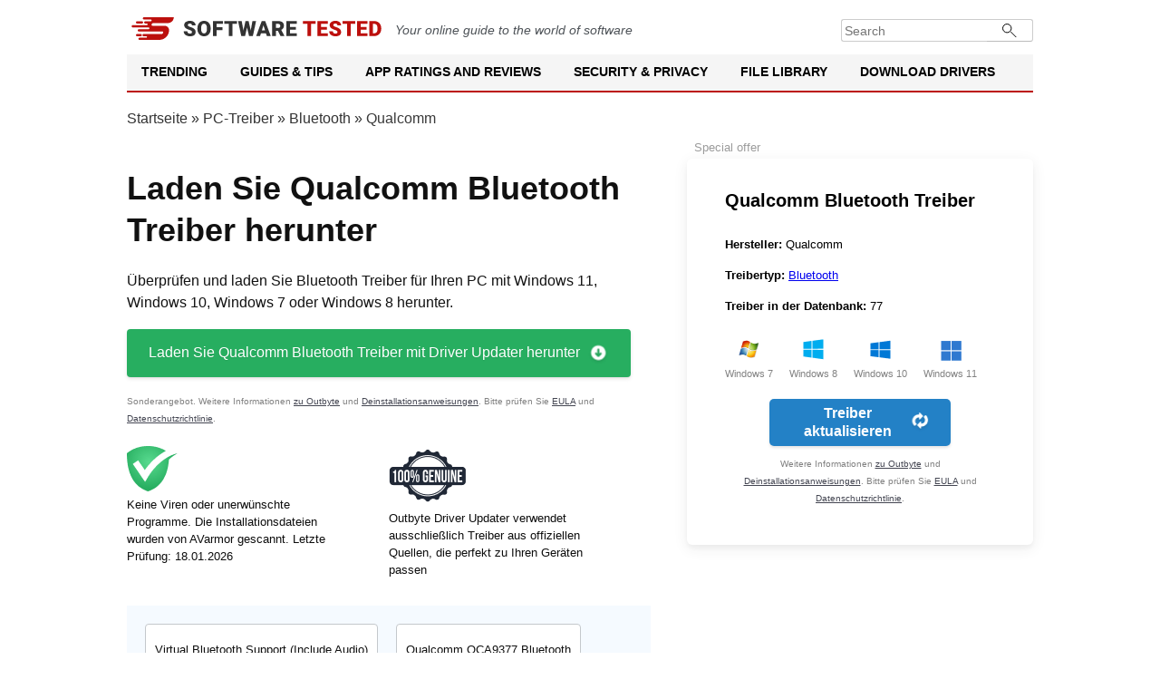

--- FILE ---
content_type: text/html; charset=UTF-8
request_url: https://softwaretested.com/de/drivers/bluetooth/qualcomm/
body_size: 6087
content:
<!DOCTYPE html>
<html lang="de" xml:lang="de" xmlns="http://www.w3.org/1999/xhtml" >
<head>
    <meta charset="UTF-8">
        <title>Laden Sie Qualcomm Bluetooth Treiber herunter</title>

        <meta name="robots" content="follow, max-image-preview:large, max-snippet:-1, max-video-preview:-1">
<meta name="viewport" content="width=device-width, initial-scale=1">
<meta property="og:type" content="article">
<meta property="og:locale" content="de">
<meta property="og:site_name" content="Software Tested">
<meta property="og:image" content="/de/drivers/img/logo.jpg">
<meta property="og:url" content="https://softwaretested.com/de/drivers/bluetooth/qualcomm/">
<meta property="og:locale:alternate" content="en">
<meta property="og:locale:alternate" content="fr">
<meta property="og:url" content="https://softwaretested.com/de/drivers/bluetooth/qualcomm/">
<meta name="description" content="Laden Sie Qualcomm Bluetooth Treiber herunter, mit denen Bluetooth Störungen behoben werden können. Überprüfen und aktualisieren Sie alle PC-Treiber für Windows 11, 10, 8.1, 8 und 7 (32-Bit/64-Bit)">
<meta property="og:description" content="Laden Sie Qualcomm Bluetooth Treiber herunter, mit denen Bluetooth Störungen behoben werden können. Überprüfen und aktualisieren Sie alle PC-Treiber für Windows 11, 10, 8.1, 8 und 7 (32-Bit/64-Bit)">
<meta property="og:title" content="Laden Sie Qualcomm Bluetooth Treiber herunter">
<meta name="csrf-param" content="_csrf">
<meta name="csrf-token" content="clioXX0QK0tu4nxoMGsL4Pz5VDCQsF9GqwJGzCGx9-YzP94RMydSfwSASkUFJD2Wkr4zeqHVDH7ZdQiraNmwkQ==">

<link href="https://softwaretested.com/drivers/bluetooth/qualcomm/" rel="alternate" hreflang="x-default">
<link href="https://softwaretested.com/de/drivers/bluetooth/qualcomm/" rel="alternate" hreflang="de">
<link href="https://softwaretested.com/drivers/bluetooth/qualcomm/" rel="alternate" hreflang="en">
<link href="https://softwaretested.com/fr/drivers/bluetooth/qualcomm/" rel="alternate" hreflang="fr">
<link href="https://softwaretested.com/de/drivers/bluetooth/qualcomm/" rel="canonical">
<link href="/drivers/jscss/style.css?v=1766999969" rel="stylesheet">
<script src="https://cmp.outbyte.com/api/v1/cmp-js"></script>
<script>var loadGtm = function(w,d,s,l,i){w[l]=w[l]||[];w[l].push({'gtm.start':new Date().getTime(),event:'gtm.js'});var f=d.getElementsByTagName(s)[0],j=d.createElement(s),dl=l!='dataLayer'?'&l='+l:'';j.async=true;j.src='https://www.googletagmanager.com/gtm.js?id='+i+dl;f.parentNode.insertBefore(j,f);};setTimeout(loadGtm.bind(null, window, document, 'script', 'dataLayer', 'GTM-MXXFW64'), 5000);</script>    <script type="application/ld+json">{"@context":"https://schema.org","@graph":[{"@type":"Article","headline":"Laden Sie Qualcomm Bluetooth Treiber herunter","image":[],"datePublished":"2021-08-04T08:00:00+08:00","dateModified":"2021-08-04T08:00:00+08:00"},{"@type":"BreadcrumbList","itemListElement":[{"@type":"ListItem","position":1,"name":"Home","item":"https://softwaretested.com/"},{"@type":"ListItem","position":2,"name":"PC-Treiber","item":"https://softwaretested.com/de/drivers/"},{"@type":"ListItem","position":3,"name":"Bluetooth","item":"https://softwaretested.com/de/drivers/bluetooth/"},{"@type":"ListItem","position":4,"name":"Qualcomm"}]},{"@type":"WebSite","url":"https://softwaretested.com/drivers/","potentialAction":{"@type":"SearchAction","target":{"@type":"EntryPoint","urlTemplate":"https://softwaretested.com/?s={search_term_string}"},"query-input":"required name=search_term_string"},"inLanguage":"en-US"}]}</script></head>
<body class="js-off lang-de">
<!-- Google Tag Manager (noscript) -->
<noscript><iframe src="https://www.googletagmanager.com/ns.html?id=GTM-MXXFW64"
height="0" width="0" style="display:none;visibility:hidden"></iframe></noscript>
<!-- End Google Tag Manager (noscript) -->
<div class="wrapper">
    <header id="masthead" class="site-header">
        <div class="brandbar">
            <a class="logo" href="https://softwaretested.com/" rel="home">
                <img src="/file-library/i/logo.svg" width="280" alt="Softwaretested logo">
            </a>
            <em class="mb-0 mt-2">Your online guide to the world of software</em>
            <div class="brandbar-collapse">
                <form class="input-group" role="search" method="get" action="https://softwaretested.com/">
                    <input type="search" placeholder="Search" value="" name="s" class="form-control" autocomplete="off">
                    <button type="submit" class="searchsubmit" name="Search submit"></button>
                </form>
            </div>
        </div>
        <nav id="navigation" class="main-navigation">
            <div class="menu">
                <ul class="menu nav-menu menu-desktop" aria-expanded="false">
                    <li class="menu-desktop-item">
                        <a class="menu-desktop-link" href="https://softwaretested.com/trending/">Trending</a>
                    </li>
                    <li class="menu-desktop-item">
                        <a class="menu-desktop-link" href="https://softwaretested.com/windows/">Guides & Tips</a>
                    </li>
                    <li class="menu-desktop-item">
                        <a class="menu-desktop-link" href="https://softwaretested.com/mac/">App Ratings and Reviews</a>
                    </li>
                    <li class="menu-desktop-item">
                        <a class="menu-desktop-link" href="https://softwaretested.com/software-apps/">Security & Privacy</a>
                    </li>
                    <li class="menu-desktop-item">
                        <a class="menu-desktop-link" href="https://softwaretested.com/file-library/">File Library</a>
                    </li>
                    <li class="menu-desktop-item">
                        <a class="menu-desktop-link" href="https://softwaretested.com/drivers/">Download Drivers</a>
                    </li>
                </ul>
            </div>
            <div class="cart-search search-overlay">
                <a href="#" id="search-btn" title="Search" class="search-icon">
                    <i class="glyphicon glyphicon-search"></i>
                </a>
                <div class="af-search-form">
                    <form class="input-group" role="search" method="get" action="https://softwaretested.com/">
                        <input type="search" placeholder="Search" value="" name="s" class="form-control"
                               autocomplete="off">
                        <button type="submit" class="searchsubmit"></button>
                    </form>
                </div>
            </div>
        </nav>
        <nav id="site-navigation" class="main-navigation">
            <span id="toggle-menu" class="toggle-menu" role="button" aria-controls="primary-menu" aria-expanded="false">
            <span class="screen-reader-text">Primary Menu</span>
            <i class="ham"></i>
            </span>
            <span class="af-mobile-site-title-wrap">
            <span class="site-title font-family-1">
            <a href="https://softwaretested.com/" rel="home">Software Tested</a>
            </span>
            </span>
            <div class="menu">
                <ul id="primary-menu" class="menu nav-menu" aria-expanded="false">
                    <li>
                        <a href="https://softwaretested.com/trending/">Trending</a>
                        <ul class="sub-menu">
                            <li><a href="https://softwaretested.com/windows/top-3-pc-optimizers-recommended/">Outbyte, Auslogics & CCleaner: Notable PC Optimization Tools in 2023</a></li>
                            <li><a href="https://softwaretested.com/pc-repair/best-choice-for-updating-pc-drivers/">Outbyte Driver Updater Review: Features, Pricing, and How to Use</a></li>
                            <li><a href="https://softwaretested.com/software-apps/what-is-outbyte-antivirus/">What is Outbyte Antivirus?</a></li>
                        </ul>
                        <i class="glyphicon glyphicon-chevron-down"></i>
                    </li>
                    <li>
                        <a href="https://softwaretested.com/guides/">Guides & Tips</a>
                        <ul class="sub-menu">
                            <li><a href="https://softwaretested.com/windows/">Windows</a>
                                <ul class="sub-menu">
                                    <li><a href="https://softwaretested.com/windows/windows7/">Windows 7</a></li>
                                    <li><a href="https://softwaretested.com/windows/windows8/">Windows 8</a></li>
                                    <li><a href="https://softwaretested.com/windows/windows10/">Windows 10</a></li>
                                    <li><a href="https://softwaretested.com/windows/windows11/">Windows 11</a></li>
                                </ul>
                                <i class="glyphicon glyphicon-chevron-down"></i>
                            </li>
                            <li><a href="https://softwaretested.com/mac/">Mac</a>
                                <ul class="sub-menu">
                                    <li class=""><a href="https://softwaretested.com/mac/el-capitan/">El Capitan</a></li>
                                    <li><a href="https://softwaretested.com/mac/sierra/">Sierra</a></li>
                                    <li><a href="https://softwaretested.com/mac/mojave/">Mojave</a></li>
                                    <li><a href="https://softwaretested.com/mac/catalina/">Catalina</a></li>
                                    <li><a href="https://softwaretested.com/mac/big-sur/">Big Sur</a></li>
                                    <li><a href="https://softwaretested.com/mac/monterey/">Monterey</a></li>
                                    <li><a href="https://softwaretested.com/mac/ventura/">Ventura</a></li>
                                </ul>
                            </li>
                            <li><a href="https://softwaretested.com/android/">Android</a></li>
                        </ul>
                        <i class="glyphicon glyphicon-chevron-down"></i>
                    </li>
                    <li>
                        <a href="https://softwaretested.com/app-ratings-and-reviews/">App Ratings and Reviews</a>
                        <ul class="sub-menu">
                            <li><a href="https://softwaretested.com/app-ratings-and-reviews/for-pc/">For your PC</a></li>
                            <li><a href="https://softwaretested.com/app-ratings-and-reviews/for-mac/">For your Mac</a></li>
                            <li><a href="https://softwaretested.com/app-ratings-and-reviews/for-phone/">For your Phone</a></li>
                        </ul>
                        <i class="glyphicon glyphicon-chevron-down"></i>
                    </li>
                    <li>
                        <a href="https://softwaretested.com/security-and-privacy/">Security & Privacy</a>
                        <ul class="sub-menu">
                            <li><a href="https://softwaretested.com/anti-malware/">Anti-Malware</a></li>
                            <li><a href="https://softwaretested.com/vpn/">VPN</a></li>
                        </ul>
                        <i class="glyphicon glyphicon-chevron-down"></i>
                    </li>
                    <li>
                        <a href="https://softwaretested.com/file-library/">File Library</a>
                        <ul class="sub-menu">
                            <li><a href="https://softwaretested.com/file-library/filetype/exe/">.exe</a></li>
                            <li><a href="https://softwaretested.com/file-library/filetype/tmp/">.tmp</a></li>
                            <li><a href="https://softwaretested.com/files/">.dll And Other Files</a></li>
                        </ul>
                        <i class="glyphicon glyphicon-chevron-down"></i>
                    </li>
                    <li>
                        <a href="https://softwaretested.com/drivers/">Download Drivers</a>
                        <ul class="sub-menu">
                            <li><a href="https://outbyte.com/software/driver-updater/download">Download Driver Updater</a></li>
                            <li><a href="https://softwaretested.com/drivers/">Driver Catalog</a></li>
                        </ul>
                        <i class="glyphicon glyphicon-chevron-down"></i>
                    </li>
                </ul>
            </div>
            <script>
                var menuLi = document.querySelectorAll('.menu > ul > li');
                var menuItem = document.querySelectorAll('.menu > ul > li > a');

                for (var i = 0; i < menuItem.length; i++) {
                    if (menuItem[i].innerHTML == "Home" ||
                        menuItem[i].innerHTML == "About Us" ||
                        menuItem[i].innerHTML == "Contact Us"
                    ) {
                        menuLi[i].id = menuItem[i].innerHTML.replace(" ", "_").toLowerCase();
                    }

                }
            </script>
            <div class="cart-search search-overlay">
                <a href="#" id="search-btn" title="Search" class="search-icon">
                    <i class="glyphicon glyphicon-search"></i>
                </a>
                <div class="af-search-form">
                    <form class="input-group" role="search" method="get" action="https://softwaretested.com/">
                        <input type="search" placeholder="Search" value="" name="s" class="form-control"
                               autocomplete="off">
                        <button type="submit" class="searchsubmit"></button>
                    </form>
                </div>
            </div>
        </nav>
        <div class="menu-popup">
            <div class="menu-popup_inner">
                <div class="menu-list">
                    <ul>

                    </ul>
                </div>
            </div>
        </div>
        <div class="menu-popup-second">
            <div class="menu-popup_inner">
                <div class="menu-list">
                    <ul>

                    </ul>
                </div>
            </div>
        </div>
    </header>

    <div class="breadcrumbs">
        <div class="center"><a href="https://softwaretested.com/" rel="nofollow">Startseite</a> » <a href="/de/drivers/">PC-Treiber</a> » <a href="/de/drivers/bluetooth/">Bluetooth</a> » <span>Qualcomm</span></div>
    </div>
<div class="content">
    <div class="main-center">
        <div class="left-content">
            <div class="top-background">
                <h1 class="h1 padding">Laden Sie Qualcomm Bluetooth Treiber herunter</h1>
                <p class="padding">Überprüfen und laden Sie Bluetooth Treiber für Ihren PC mit Windows 11, Windows 10, Windows 7 oder Windows 8 herunter.</p>

                <a class="download-btn download-btn-big" href="https://outbyteaffiliate.com/csbMdNqh?keyword=%kw%&source=qualcomm&sub_id_1=qfb_btn&sub_id_3=&sub_id_4=%2Fde%2Fdrivers%2Fbluetooth%2Fqualcomm%2F" rel="noreferrer noopener nofollow">Laden Sie Qualcomm Bluetooth Treiber mit Driver Updater herunter<span class="download-btn-i"></span></a>
                <span class="special-offers-block">Sonderangebot. Weitere Informationen <a target="_blank" rel="noreferrer noopener nofollow" href="https://outbyteaffiliate.com/nxS4WDsZ?keyword=%kw%&source=qualcomm&sub_id_1=qfb_tlnk&sub_id_3=&sub_id_4=%2Fde%2Fdrivers%2Fbluetooth%2Fqualcomm%2F">zu Outbyte</a> und <a target="_blank" rel="noreferrer noopener nofollow" href="https://outbyteaffiliate.com/Wws3gqwy?keyword=%kw%&source=qualcomm&sub_id_1=qfb_tlnk&sub_id_3=&sub_id_4=%2Fde%2Fdrivers%2Fbluetooth%2Fqualcomm%2F">Deinstallationsanweisungen</a>. Bitte prüfen Sie <a target="_blank" rel="noreferrer noopener nofollow" href="https://outbyteaffiliate.com/FXyPJrYK?keyword=%kw%&source=qualcomm&sub_id_1=qfb_tlnk&sub_id_3=&sub_id_4=%2Fde%2Fdrivers%2Fbluetooth%2Fqualcomm%2F">EULA</a> und <a target="_blank" rel="noreferrer noopener nofollow" href="https://outbyteaffiliate.com/VJn62tqf?keyword=%kw%&source=qualcomm&sub_id_1=qfb_tlnk&sub_id_3=&sub_id_4=%2Fde%2Fdrivers%2Fbluetooth%2Fqualcomm%2F">Datenschutzrichtlinie</a>.</span>

                                <div class="company-advs padding">
    <div class="company-adv-block">
        <div class="row">
            <div class="col col-img">
                <img src="/drivers/img/vector.png" width="56" height="52" alt="AVarmor" />
            </div>
            <div class="col col-text">
                <p>Keine Viren oder unerwünschte Programme. Die Installationsdateien wurden von AVarmor gescannt. Letzte Prüfung: 18.01.2026</p>
            </div>
        </div>
    </div>
    <div class="company-adv-block">
        <div class="row">
            <div class="col col-img">
                <img src="/drivers/img/100_genuine.png" width="85" height="67" alt="100% Genuine" />
            </div>
            <div class="col col-text">
                <p>Outbyte Driver Updater verwendet ausschließlich Treiber aus offiziellen Quellen, die perfekt zu Ihren Geräten passen</p>
            </div>
        </div>
    </div>
</div>
            </div>

            <div class="vendors-block"><a class="vendor-btn" href="/de/drivers/virtual-bluetooth-support-include-audio/">Virtual Bluetooth Support (Include Audio)</a><a class="vendor-btn" href="/de/drivers/qualcomm-qca9377-bluetooth/">Qualcomm QCA9377 Bluetooth</a></div>        </div>
        <div class="sidebar">
            <div class="sticky-block">
                <div class="right-product-block">
        <div class="sb-h">Qualcomm Bluetooth Treiber</div>

    <div class="sb-descriptions">
        <div class="sb-description"><span class="bold">Hersteller:</span> Qualcomm</div>
        <div class="sb-description"><span class="bold">Treibertyp: </span><a href="/de/drivers/bluetooth/">Bluetooth</a></div>
        <div class="sb-description"><span class="bold">Treiber in der Datenbank: </span>77</div>
    </div>
    <div class="sb-systems">
        <div class="sb-system win7">Windows 7</div>
        <div class="sb-system win8">Windows 8</div>
        <div class="sb-system win10">Windows 10</div>
        <div class="sb-system win11">Windows 11</div>
    </div>
    <a class="sb-btn lp-download-btn" href="https://outbyteaffiliate.com/csbMdNqh?keyword=%kw%&source=qualcomm&sub_id_1=cb_btn&sub_id_3=&sub_id_4=%2Fde%2Fdrivers%2Fbluetooth%2Fqualcomm%2F" rel="noreferrer noopener nofollow">
        Treiber aktualisieren        <span class="sb-btn-i"></span>
    </a>
    <span class="special-offers-block">Weitere Informationen <a target="_blank" rel="noreferrer noopener nofollow" href="https://outbyteaffiliate.com/nxS4WDsZ?keyword=%kw%&source=qualcomm&sub_id_1=cb_tlnk&sub_id_3=&sub_id_4=%2Fde%2Fdrivers%2Fbluetooth%2Fqualcomm%2F">zu Outbyte</a> und <a target="_blank" rel="noreferrer noopener nofollow" href="https://outbyteaffiliate.com/Wws3gqwy?keyword=%kw%&source=qualcomm&sub_id_1=cb_tlnk&sub_id_3=&sub_id_4=%2Fde%2Fdrivers%2Fbluetooth%2Fqualcomm%2F">Deinstallationsanweisungen</a>. Bitte prüfen Sie <a target="_blank" rel="noreferrer noopener nofollow" href="https://outbyteaffiliate.com/FXyPJrYK?keyword=%kw%&source=qualcomm&sub_id_1=cb_tlnk&sub_id_3=&sub_id_4=%2Fde%2Fdrivers%2Fbluetooth%2Fqualcomm%2F">EULA</a> und <a target="_blank" rel="noreferrer noopener nofollow" href="https://outbyteaffiliate.com/VJn62tqf?keyword=%kw%&source=qualcomm&sub_id_1=cb_tlnk&sub_id_3=&sub_id_4=%2Fde%2Fdrivers%2Fbluetooth%2Fqualcomm%2F">Datenschutzrichtlinie</a>.</span>
</div>
            </div>
        </div>
        <div class="clear"></div>
    </div>
</div>
</div><!-- /.wrapper -->
<footer class="site-footer">
    <div class="trust-markers">
        <a class="trust-markers__item" href="https://safeweb.norton.com/report/show?url=softwaretested.com" target="_blank">
            <img alt="Norton Safe Web Badge" title="Norton Safe Web — Check Softwaretested.com Status" src="/drivers/img/norton.png">
        </a>
        <div class="trust-markers__delimiter"></div>
        <a class="trust-markers__item" href="https://www.trustpilot.com/review/softwaretested.com" target="_blank">
            <img alt="Trustpilot Badge" title="Rate us on Trustpilot!" src="/drivers/img/trustpilot.png">
        </a>
        <div class="trust-markers__delimiter"></div>
        <a class="trust-markers__item" href="https://transparencyreport.google.com/safe-browsing/search?url=softwaretested.com" target="_blank">
            <img alt="Google Safe Browsing Badge" title="Google Safe Browsing — Check Softwaretested.com Status" src="/drivers/img/google-safe.png">
        </a>
    </div>
    <div class="footer-navigation">
        <div class="footer-item footer-icons-link">
            <a class="footer-white-logo" href="https://softwaretested.com/" rel="home">
                <img src="/file-library/i/logo-white-sm.svg" alt="Softwaretested logo">
            </a>
            <span class="footer-address">1000 N West St, Wilmington, DE 19801, United States</span>
        </div>
        <ul id="footer-menu" class="footer-item menu">
            <li><a href="https://softwaretested.com/software-apps/outbyte-pc-repair-review-features-and-usage/">PC Repair Tool</a></li>
            <li><a href="https://softwaretested.com/download-avarmor/">Antivirus Software</a></li>
            <li><a href="https://softwaretested.com/software-apps/outbyte-driver-updater/">Download Driver Updater</a></li>
            <li><a href="https://softwaretested.com/guides/" aria-current="page">Guides & Tips</a></li>
            <li><a href="https://softwaretested.com/app-ratings-and-reviews/">App Ratings and Reviews</a></li>
            <li><a href="https://softwaretested.com/security-and-privacy/">Security & Privacy</a></li>
            <li><a href="https://softwaretested.com/file-library/">File Library</a></li>
            <li><a href="https://softwaretested.com/drivers/">Download Drivers</a></li>
        </ul>
        <div class="footer-item select-language">
            <button id="language-selector" class="language-item current-lang">
                <span class="lang-de">Deutch</span>
                <span class="arrow-icon"></span>
            </button>
            <div class="language-list">
                                    <div class="language-item">
                        <a class="lang-en" href="https://softwaretested.com/drivers/bluetooth/qualcomm/">English</a>
                    </div>
                                    <div class="language-item">
                        <a class="lang-fr" href="https://softwaretested.com/fr/drivers/bluetooth/qualcomm/">Français</a>
                    </div>
                            </div>
        </div>
        <div class="footer-item footer-delimiter"></div>

        <div class="footer-item trademarks">Markenzeichen: Microsoft- und Windows-Symbole sind Markenzeichen der Microsoft-Unternehmensgruppe. Haftungsausschluss: Die Firma ist nicht mit Microsoft verbunden und behauptet auch keine direkte Zugehörigkeit. Alle Markenzeichen Dritter sind Eigentum ihrer jeweiligen Besitzer.</div>
        <div class="footer-item copyright-text">
                <style>.cmp-ccpa-link-wrapper{--cmp-ccpa-fontsize:14px;--cmp-ccpa-lineheight:1.5em;--cmp-ccpa-linkcolor:#b3b3b3;--cmp-ccpa-linkcolor-hover:#fff;--cmp-ccpa-linkdecor:none;--cmp-ccpa-linkdecor-hover:underline}.cmp-ccpa-link-wrapper{width:100%;margin: 1em auto;font-size:var(--cmp-ccpa-fontsize);line-height:var(--cmp-ccpa-lineheight);text-align:center;}@media (max-width:991px){.cmp-ccpa-link-wrapper{text-align:center;}}.cmp-ccpa-link{font-size:inherit;line-height:inherit;font-family:inherit;text-decoration:var(--cmp-ccpa-linkdecor)!important;display:inline-flex;align-items:center;gap:4px;color:var(--cmp-ccpa-linkcolor)!important;outline:none}.cmp-ccpa-link:hover{color:var(--cmp-ccpa-linkcolor-hover)!important;text-decoration:none!important}.cmp-ccpa-link:hover .cmp-ccpa-link-txt{text-decoration:var(--cmp-ccpa-linkdecor-hover)!important}.cmp-ccpa-link-imgwrapper{display:block;width:30px}.cmp-ccpa-link-img{display:block;max-width:100%;height:auto}.cmp-ccpa-link-txt{display:block}</style>
    <div class="cmp-ccpa-link-wrapper"><a href="#" class="cmp-ccpa-link"><span class="cmp-ccpa-link-imgwrapper"><svg class="cmp-ccpa-link-img" xmlns="http://www.w3.org/2000/svg" xml:space="preserve" viewBox="0 0 30 14"><path d="M7.4 12.8h6.8l3.1-11.6H7.4C4.2 1.2 1.6 3.8 1.6 7s2.6 5.8 5.8 5.8z" style="fill-rule:evenodd;clip-rule:evenodd;fill:#fff"/><path d="M22.6 0H7.4c-3.9 0-7 3.1-7 7s3.1 7 7 7h15.2c3.9 0 7-3.1 7-7s-3.2-7-7-7zm-21 7c0-3.2 2.6-5.8 5.8-5.8h9.9l-3.1 11.6H7.4c-3.2 0-5.8-2.6-5.8-5.8z" style="fill-rule:evenodd;clip-rule:evenodd;fill:#06f"/><path d="M24.6 4c.2.2.2.6 0 .8L22.5 7l2.2 2.2c.2.2.2.6 0 .8-.2.2-.6.2-.8 0l-2.2-2.2-2.2 2.2c-.2.2-.6.2-.8 0-.2-.2-.2-.6 0-.8L20.8 7l-2.2-2.2c-.2-.2-.2-.6 0-.8.2-.2.6-.2.8 0l2.2 2.2L23.8 4c.2-.2.6-.2.8 0z" style="fill:#fff"/><path d="M12.7 4.1c.2.2.3.6.1.8L8.6 9.8c-.1.1-.2.2-.3.2-.2.1-.5.1-.7-.1L5.4 7.7c-.2-.2-.2-.6 0-.8.2-.2.6-.2.8 0L8 8.6l3.8-4.5c.2-.2.6-.2.9 0z" style="fill:#06f"/></svg></span><span class="cmp-ccpa-link-txt">Your Privacy Choices</span></a></div>
            Copyright &copy; Software Tested 2013 - 2026 All rights reserved.
        </div>
        <ul id="footer-menu2" class="footer-item">
            <li><a href="https://softwaretested.com/sitemap/">Sitemap</a></li>
            <li><a href="https://softwaretested.com/privacy-policy/">Privacy Policy</a></li>
            <li><a href="https://softwaretested.com/terms-and-conditions/">Terms and conditions</a></li>
            <li><a href="https://softwaretested.com/about-us/">About</a></li>
            <li><a href="https://softwaretested.com/contact/">Contact us</a></li>
            <li><a href="https://softwaretested.com/editorial-guidelines/">Editorial Guidelines</a></li>
        </ul>
        <div class="footer-item footer-social-links">
            <a class="" href="https://www.facebook.com/softwaretested/" target="_blank" rel="nofollow noopener noreferrer" >
                <img src="/file-library/i/facebook-i.svg" width="32" height="32" alt="Facebook page">
            </a>
            <a class="" href="https://twitter.com/SoftwareTested" target="_blank" rel="nofollow noopener noreferrer" >
                <img src="/file-library/i/twitter-i.svg" width="32" height="32" alt="Twitter page">
            </a>
            <a class="" href="https://www.youtube.com/channel/UCqFcmxeHre_7N6ZvVgYZcIw" target="_blank" rel="nofollow noopener noreferrer" >
                <img src="/file-library/i/youtube-i.svg" width="32" height="32" alt="Youtube channel">
            </a>
        </div>
    </div>
    </footer>
<script type="application/ld+json">{"@context":"https://schema.org","@graph":[{"@context":"https://schema.org","@type":"SiteNavigationElement","@id":"#table-of-contents","name":"Sitemap","url":"https://softwaretested.com/sitemap/"},{"@context":"https://schema.org","@type":"SiteNavigationElement","@id":"#table-of-contents","name":"Privacy Policy","url":"https://softwaretested.com/privacy-policy/"},{"@context":"https://schema.org","@type":"SiteNavigationElement","@id":"#table-of-contents","name":"Terms and Conditions","url":"https://softwaretested.com/terms-and-conditions/"},{"@context":"https://schema.org","@type":"SiteNavigationElement","@id":"#table-of-contents","name":"About Us","url":"https://softwaretested.com/about-us/"},{"@context":"https://schema.org","@type":"SiteNavigationElement","@id":"#table-of-contents","name":"Contact Us","url":"https://softwaretested.com/contact/"}]}</script>

<script type="application/ld+json">{"@context":"https://schema.org/","@type":"WebSite","name":"SoftwareTested","url":"https://softwaretested.com/","potentialAction":{"@type":"SearchAction","target":"https://softwaretested.com/search/?q={search_term_string}","query-input":"required name=search_term_string"}}</script>
<script type="application/ld+json">{"@context":"https://schema.org","@graph":[{"@context":"https://schema.org","@type":"SiteNavigationElement","@id":"#table-of-contents","name":"Malware","url":"https://softwaretested.com/anti-malware/"},{"@context":"https://schema.org","@type":"SiteNavigationElement","@id":"#table-of-contents","name":"What is malware?","url":"https://softwaretested.com/malware/"},{"@context":"https://schema.org","@type":"SiteNavigationElement","@id":"#table-of-contents","name":"Browser Hijacker","url":"https://softwaretested.com/malware/what-is-a-browser-hijacker/"},{"@context":"https://schema.org","@type":"SiteNavigationElement","@id":"#table-of-contents","name":"Computer Worm","url":"https://softwaretested.com/malware/what-is-a-computer-worm/"},{"@context":"https://schema.org","@type":"SiteNavigationElement","@id":"#table-of-contents","name":"Fileless Malware","url":"https://softwaretested.com/malware/what-is-fileless-malware/"},{"@context":"https://schema.org","@type":"SiteNavigationElement","@id":"#table-of-contents","name":"Keyloggers","url":"https://softwaretested.com/malware/what-is-keyloggers/"},{"@context":"https://schema.org","@type":"SiteNavigationElement","@id":"#table-of-contents","name":"Malvertising","url":"https://softwaretested.com/malware/what-is-malvertising/"},{"@context":"https://schema.org","@type":"SiteNavigationElement","@id":"#table-of-contents","name":"Adware","url":"https://softwaretested.com/malware/what-is-adware/"},{"@context":"https://schema.org","@type":"SiteNavigationElement","@id":"#table-of-contents","name":"Ransomware","url":"https://softwaretested.com/malware/what-is-ransomware/"},{"@context":"https://schema.org","@type":"SiteNavigationElement","@id":"#table-of-contents","name":"Section 3","url":"https://www.example.com/page#toc-3"},{"@context":"https://schema.org","@type":"SiteNavigationElement","@id":"#table-of-contents","name":"Trojans","url":"https://softwaretested.com/malware/what-is-a-trojan-virus/"},{"@context":"https://schema.org","@type":"SiteNavigationElement","@id":"#table-of-contents","name":"RAT (Remote Access Trojans)","url":"https://softwaretested.com/malware/what-is-remote-access-trojan/"},{"@context":"https://schema.org","@type":"SiteNavigationElement","@id":"#table-of-contents","name":"Rootkits Malware","url":"https://softwaretested.com/malware/what-is-rootkits/"},{"@context":"https://schema.org","@type":"SiteNavigationElement","@id":"#table-of-contents","name":"Spyware","url":"https://softwaretested.com/malware/what-is-spyware/"},{"@context":"https://schema.org","@type":"SiteNavigationElement","@id":"#table-of-contents","name":"Windows","url":"https://softwaretested.com/windows/"},{"@context":"https://schema.org","@type":"SiteNavigationElement","@id":"#table-of-contents","name":"Top 3 PC Optimizers","url":"https://softwaretested.com/windows/top-3-pc-optimizers-recommended/"},{"@context":"https://schema.org","@type":"SiteNavigationElement","@id":"#table-of-contents","name":"How to Run DISM Tool","url":"https://softwaretested.com/windows/how-to-run-the-dism-exe/"},{"@context":"https://schema.org","@type":"SiteNavigationElement","@id":"#table-of-contents","name":"BSOD","url":"https://softwaretested.com/what-is-pc-repair/what-is-blue-screen-of-death-on-windows/"},{"@context":"https://schema.org","@type":"SiteNavigationElement","@id":"#table-of-contents","name":"Windows Registry","url":"https://softwaretested.com/windows-registry/"},{"@context":"https://schema.org","@type":"SiteNavigationElement","@id":"#table-of-contents","name":"Roblox Error Code 277","url":"https://softwaretested.com/windows/how-to-deal-with-roblox-error-code-277/"},{"@context":"https://schema.org","@type":"SiteNavigationElement","@id":"#table-of-contents","name":"LiveKernelEvent Code: 141","url":"https://softwaretested.com/windows/what-is-the-livekernelevent-code-141/"},{"@context":"https://schema.org","@type":"SiteNavigationElement","@id":"#table-of-contents","name":"0x8007016A Error Code","url":"https://softwaretested.com/windows/how-to-fix-the-error-0x8007016a-on-windows-10/"},{"@context":"https://schema.org","@type":"SiteNavigationElement","@id":"#table-of-contents","name":"MacOs","url":"https://softwaretested.com/mac/"},{"@context":"https://schema.org","@type":"SiteNavigationElement","@id":"#table-of-contents","name":"Mac Error Codes","url":"https://softwaretested.com/mac-error/"},{"@context":"https://schema.org","@type":"SiteNavigationElement","@id":"#table-of-contents","name":"Error Code 79","url":"https://softwaretested.com/mac/what-is-error-79-inappropriate-file-type-or-format/"},{"@context":"https://schema.org","@type":"SiteNavigationElement","@id":"#table-of-contents","name":"Error Code 102","url":"https://softwaretested.com/mac/what-is-error-102-on-macs/"},{"@context":"https://schema.org","@type":"SiteNavigationElement","@id":"#table-of-contents","name":"Error Code -2003f","url":"https://softwaretested.com/mac/how-to-resolve-error-code-2003f-on-mac/"},{"@context":"https://schema.org","@type":"SiteNavigationElement","@id":"#table-of-contents","name":"","url":""},{"@context":"https://schema.org","@type":"SiteNavigationElement","@id":"#table-of-contents","name":"Minecraft Launch Issues","url":"https://softwaretested.com/mac/5-quick-fixes-to-minecraft-launch-issues-on-mac/"},{"@context":"https://schema.org","@type":"SiteNavigationElement","@id":"#table-of-contents","name":"Apps","url":"https://softwaretested.com/software-apps/"},{"@context":"https://schema.org","@type":"SiteNavigationElement","@id":"#table-of-contents","name":"Android Apps","url":"https://softwaretested.com/android/"},{"@context":"https://schema.org","@type":"SiteNavigationElement","@id":"#table-of-contents","name":"Best Password Managers","url":"https://softwaretested.com/software-apps/list-of-the-best-password-managers/"},{"@context":"https://schema.org","@type":"SiteNavigationElement","@id":"#table-of-contents","name":"Best Remote Work Tools","url":"https://softwaretested.com/software-apps/best-remote-work-tools-to-stay-productive/"},{"@context":"https://schema.org","@type":"SiteNavigationElement","@id":"#table-of-contents","name":"PC Repair Review","url":"https://softwaretested.com/software-apps/outbyte-pc-repair-review-features-and-usage/"},{"@context":"https://schema.org","@type":"SiteNavigationElement","@id":"#table-of-contents","name":"Driver Updater Review","url":"https://softwaretested.com/software-apps/outbyte-driver-updater/"},{"@context":"https://schema.org","@type":"SiteNavigationElement","@id":"#table-of-contents","name":"Files","url":"https://softwaretested.com/files/"},{"@context":"https://schema.org","@type":"SiteNavigationElement","@id":"#table-of-contents","name":"Windows System Files","url":"https://softwaretested.com/windows-system-files/"},{"@context":"https://schema.org","@type":"SiteNavigationElement","@id":"#table-of-contents","name":"Executable File","url":"https://softwaretested.com/executable-file/"},{"@context":"https://schema.org","@type":"SiteNavigationElement","@id":"#table-of-contents","name":"DLL Files","url":"https://softwaretested.com/what-is-a-dll-file/"},{"@context":"https://schema.org","@type":"SiteNavigationElement","@id":"#table-of-contents","name":"File Library","url":"https://softwaretested.com/file-library/"},{"@context":"https://schema.org","@type":"SiteNavigationElement","@id":"#table-of-contents","name":"Technology","url":"https://softwaretested.com/technology/"},{"@context":"https://schema.org","@type":"SiteNavigationElement","@id":"#table-of-contents","name":"Drivers","url":"https://softwaretested.com/drivers/"}]}</script>
<script>
    document.getElementsByTagName("body")[0].className =
        document.getElementsByTagName("body")[0].className.replace
        ( /(?:^|\s)js-off(?!\S)/g , 'js-on' );
</script>
<script src="/drivers/jscss/script.js?v=1766999969"></script></body>
</html>


--- FILE ---
content_type: text/css
request_url: https://softwaretested.com/drivers/jscss/style.css?v=1766999969
body_size: 7683
content:
*,body,html{padding:0;margin:0}*{-webkit-box-sizing:border-box;box-sizing:border-box}body,html{font-family:Arial,Helvetica,sans-serif;background:#fff;color:#121212;height:100%}body{min-width:320px}.clear{clear:both}.center{margin:auto;padding:0}.menu-popup,.menu-popup-second{display:none;position:absolute;z-index:100}.menu-popup li,.menu-popup-second li{position:relative;margin-right:0!important;background-color:#f5f5f5;border-top:1px solid rgba(0,0,0,.1);list-style:none}.menu-popup-second li{border-left:1px solid rgba(0,0,0,.1)}.menu-popup a,.menu-popup-second a{display:inline-block;padding:12px 15px;line-height:inherit;position:relative;color:#121212!important;text-decoration:none}.main-center{display:-webkit-box;display:-ms-flexbox;display:flex;max-width:100%;position:relative;width:100%}.row{display:-webkit-box;display:-ms-flexbox;display:flex;-ms-flex-wrap:wrap;flex-wrap:wrap}.col{-ms-flex-preferred-size:0;flex-basis:0;-webkit-box-flex:1;-ms-flex-positive:1;flex-grow:1;max-width:100%}.site-header{margin-top:0}input[type=search]::-webkit-search-cancel-button,input[type=search]::-webkit-search-decoration{-webkit-appearance:none}.brandbar a,.main-navigation a{text-decoration:none!important}.brandbar a:active,.brandbar a:hover,.main-navigation a:active,.main-navigation a:hover{outline:0;text-decoration:none}.input-group input[type=search]{color:#666;border:1px solid #ccc;border-radius:3px;padding:3px;outline:0}.input-group input{height:45px;line-height:45px;margin:0}.input-group input[type=search]:focus{color:#111}.input-group button,.input-group input[type=button],.input-group input[type=submit]{border:1px solid;border-color:#ccc #ccc #bbb;border-radius:3px;font-size:16px;line-height:1;outline:0;padding:5px 25px}.input-group>.form-control{border-bottom-right-radius:0!important;border-top-right-radius:0!important;border-right:none!important}.brandbar button:hover,input[type=button]:hover,input[type=reset]:hover,input[type=submit]:hover{border-color:#ccc #bbb #aaa}.brandbar button:active,button:focus,input[type=button]:active,input[type=button]:focus,input[type=reset]:active,input[type=reset]:focus,input[type=submit]:active,input[type=submit]:focus{border-color:#aaa #bbb #bbb}.main-navigation{border:0;left:0;right:auto;top:0;position:relative;border-bottom:2px solid #bc100d!important}.main-navigation span.af-mobile-site-title-wrap,.main-navigation ul>li>ul>li>a:after{display:none}.main-navigation.nav-down i.ham{margin-right:auto;margin-left:10px}.header-layout-2 .main-navigation i.ham,.main-navigation.aft-sticky-navigation i.ham{margin-left:auto;margin-right:50px}.af-search-wrap{width:25px;position:relative;display:inline-block;text-align:center}.search-icon{display:block;line-height:36px;font-size:14px;color:#fff;font-weight:700;text-align:center;outline:0}.search-icon:active,.search-icon:hover,.search-icon:visited{color:#fff;outline:0}.search-icon:focus{color:#ccc;outline:0}.search-icon:focus-within{outline:0;color:#ccc}.af-search-form{background:#fff;position:absolute;right:0;top:120%;width:325px;text-align:left;visibility:hidden;filter:alpha(opacity=0);opacity:0;margin:1px auto 0;padding:14px;z-index:599;border-radius:0;-webkit-transition:opacity .2s,top .4s,visibility 0s linear .4s;transition:opacity .2s,top .4s,visibility 0s linear .4s;-webkit-box-shadow:0 4px 5px 0 rgba(0,0,0,.15);-ms-box-shadow:0 4px 5px 0 rgba(0,0,0,.15);-o-box-shadow:0 4px 5px 0 rgba(0,0,0,.15);box-shadow:0 4px 5px 0 rgba(0,0,0,.15)}.search-overlay:focus-within .af-search-form{visibility:visible;filter:alpha(opacity=1);opacity:1;z-index:999;top:110%;-webkit-transition:opacity .4s,top .4s;transition:opacity .4s,top .4s}.search-overlay.reveal-search .af-search-form{visibility:visible;filter:alpha(opacity=1);opacity:1;z-index:999;top:110%;-webkit-transition:opacity .4s,top .4s;transition:opacity .4s,top .4s}.main-navigation .toggle-menu{height:55px;cursor:pointer;display:none}.main-navigation .menu>ul{display:none;margin:0;padding:0 10px;list-style:none;vertical-align:top}p.padding+p.padding{margin-top:10px}@media screen and (min-width:993px){.main-navigation .menu>ul{display:block}}.main-navigation .menu ul li{position:relative;display:inline-block}.main-navigation .menu ul.sub-menu li+li{margin-left:0}#site-navigation.main-navigation .menu ul li{width:100%;display:block}.main-navigation .menu ul li a{text-rendering:optimizeLegibility;font-weight:400;font-size:14px;line-height:20px;letter-spacing:normal;display:block;padding:8px 0}.main-navigation .menu ul.menu-desktop>li>a{display:inline-block;font-weight:600!important;padding:5px 0 6px!important;font-family:Arial}.main-navigation .menu ul li i{padding:0 0 0 8px;display:inline-block;line-height:1px}@media only screen and (min-width:992px){.main-navigation .menu ul ul a{display:inline-block;padding:12px 0 12px 15px;line-height:inherit;position:relative}.main-navigation .menu ul ul a:before{margin-right:10px;position:absolute;left:15px;top:16px;content:"\f105";font-weight:600;display:none}.main-navigation .menu ul ul{background:#353535;position:absolute;text-align:left;visibility:hidden;filter:alpha(opacity=0);opacity:0;margin:0 auto;padding:0;z-index:9;-webkit-transition:opacity .2s,top .4s,visibility 0s linear .4s;transition:opacity .2s,top .4s,visibility 0s linear .4s;-webkit-box-shadow:-1px 2px 5px 0 rgba(7,6,6,.15);-ms-box-shadow:-1px 2px 5px 0 rgba(0,0,0,.15);-o-box-shadow:-1px 2px 5px 0 rgba(0,0,0,.15);box-shadow:-1px 2px 5px 0 rgba(0,0,0,.15)}.main-navigation .menu li:focus-within>ul{visibility:visible;filter:alpha(opacity=1);opacity:1;z-index:999;top:100%;-webkit-transition:opacity .4s,top .4s;transition:opacity .4s,top .4s}.main-navigation .menu li:focus>ul,.main-navigation .menu li:hover>ul{visibility:visible;filter:alpha(opacity=1);opacity:1;z-index:999;top:100%;-webkit-transition:opacity .4s,top .4s;transition:opacity .4s,top .4s}.main-navigation .menu li:focus>ul li,.main-navigation .menu li:hover>ul li{width:260px}.main-navigation .menu>ul>li>ul{top:120%;left:0}.main-navigation .menu>ul>li:last-child>ul{left:auto;right:0}.main-navigation .menu ul ul ul{top:-20px;right:100%}.main-navigation .menu ul ul li:focus-within ul{top:0}.main-navigation .menu ul ul li:focus ul,.main-navigation .menu ul ul li:hover ul{top:0}}@media screen and (max-width:992px){.main-navigation .menu .menu-mobile{margin:0;list-style:none;text-align:left;position:relative;z-index:9999;display:none;padding:6px 0 0}.aft-sticky-navigation.main-navigation .menu .menu-mobile{overflow-y:scroll;max-height:calc(100vh + 30px)}.main-navigation .menu .menu-mobile li{display:block;border-top:1px solid;float:none}.main-navigation .menu .menu-mobile li a{line-height:30px;display:block;position:relative;padding-left:20px;padding-right:20px;-webkit-transition:all .3s ease;transition:all .3s ease}.main-navigation .menu .menu-mobile li a:hover{filter:alpha(opacity=70);opacity:.7}.main-navigation .menu .menu-mobile li a i{position:absolute;top:0;right:0;bottom:0;width:30px;z-index:999}.main-navigation .menu .menu-mobile li a i.active:after{width:13px;height:1px}.main-navigation .menu .menu-mobile li a i:after,.main-navigation .menu .menu-mobile li a i:before{content:'';width:13px;height:1px;background-color:#848484;position:absolute;margin:auto;top:0;right:0;bottom:0;left:0}.main-navigation .menu .menu-mobile li a i:after{width:1px;height:13px}.main-navigation .menu .menu-mobile li .sub-menu{list-style:none;padding:0;margin:0;border-top:1px solid #2d2d2d;display:none}.main-navigation .menu .menu-mobile li .sub-menu>li a{margin-left:15px}.main-navigation .menu .menu-mobile li .sub-menu>li:first-child{border-top:0}}.main-navigation .menu .menu-mobile li a i:after,.main-navigation .menu .menu-mobile li a i:before{background-color:#fff;position:absolute;margin:auto;top:0;right:0;bottom:0;left:0}.categorised-article-list:after,.categorised-article-list:before,.clear:after,.clear:before,.comment-content:after,.comment-content:before,.entry-content:after,.entry-content:before,.hentry:after,.hentry:before,.main-navigation:after,.main-navigation:before,.site-branding:after,.site-branding:before,.site-content:after,.site-content:before,.site-footer:after,.site-footer:before,.site-header:after,.site-header:before,.st-widget:after,.st-widget:before{content:"";display:table;table-layout:fixed}.categorised-article-list:after,.clear:after,.comment-content:after,.entry-content:after,.hentry:after,.main-navigation:after,.site-branding:after,.site-content:after,.site-footer:after,.site-header:after,.st-widget:after{clear:both}.main-navigation ul>li.current-menu-item>a:after,.main-navigation ul>li>a:hover:after{background-color:#fff;width:100%}.main-navigation ul>li>a:after{background-color:transparent;content:'';width:0;height:3px;position:absolute;bottom:0;left:0;margin:0 auto;-webkit-transform:translate3d(0,0,0);transform:translate3d(0,0,0);-webkit-transition:width .2s ease;transition:width .2s ease}.header-layout-3 .masthead-banner .site-branding{text-align:center}.header-layout-3 .site-header .site-branding .site-title{font-size:60px;text-transform:uppercase}.header-layout-2 .masthead-banner,.header-layout-2 .site-header .site-branding .site-title a{padding:0}.header-layout-2 .masthead-banner.data-bg{padding:30px 0;min-height:100px}.header-layout-2 .trending-line{border-top:none;margin:0}.header-layout-2 .trending-line .trending-now{display:none}.site-header .site-branding .site-title a:hover{color:#454545}.header-layout-2 .banner-promotions-wrapper,.header-layout-2 .site-branding .site-description{margin:0}.header-layout-2 .site-branding.col-sm-5{padding-left:0}.header-layout-2 .site-advertisement.col-sm-7{padding-right:0}.header-layout-2 .banner-promotions-wrapper .container{width:100%;padding-right:0}.covernews_posts_slider_widget .slider-figcaption .slide-title{font-size:24px}.cart-search{position:absolute;height:36px;-webkit-transition:all .3s ease;transition:all .3s ease;right:10px;display:-webkit-box;display:-ms-flexbox;display:flex;-webkit-box-align:center;-ms-flex-align:center;align-items:center;top:0}.brandbar,.icon-search{position:relative}.brandbar{padding:19px 0 12px 5px;font-family:Arial}.brandbar a,.brandbar em{display:inline-block}.logo{margin-right:11px}.logo img{height:25px}.brandbar em{font-size:14px;font-weight:300;color:#4d5257!important;position:absolute;top:25px}.brandbar-collapse{display:inline-block;float:right}.brandbar-collapse .nav{display:-webkit-box;display:-ms-flexbox;display:flex;margin:0;list-style:none}.brandbar-collapse .form-control{line-height:normal}@media (min-width:992px){.brandbar-collapse{display:-webkit-box!important;display:-ms-flexbox!important;display:flex!important}}.brandbar-collapse .input-group{width:212px}.input-group{position:relative;display:-webkit-box;display:-ms-flexbox;display:flex;-ms-flex-wrap:wrap;flex-wrap:wrap;-webkit-box-align:stretch;-ms-flex-align:stretch;align-items:stretch;width:100%}.input-group>.form-control{position:relative;-webkit-box-flex:1;-ms-flex:1 1 auto;flex:1 1 auto;width:1%;min-width:0;height:25px;font-size:14px}.searchsubmit{background-image:url(../img/search.svg);background-color:#fff;color:#000;border-left:none!important;border-bottom-left-radius:0!important;border-top-left-radius:0!important;background-repeat:no-repeat;background-position:center center;height:25px;width:25px;padding:0;border:1px solid #ccc}.secondary-color,.site-content .search-form .search-submit,.site-footer .search-form .search-submit,.tagcloud a:hover,button,input[type=button],input[type=reset],input[type=submit]{background:#bb1919;color:#fff}.brandbar .navbar-nav>li>a{padding:7px 11px!important;font-family:Arial;font-style:normal;font-weight:400;font-size:14px;line-height:16px;color:#000}@media (max-width:1020px){.brandbar em{display:none}}@media (min-width:992px){#about_us,#contact_us,#home{display:none}.brandbar-collapse{display:block}.cart-search{display:none!important}.main-navigation ul>li>a:after{background-color:#f5f5f5!important;content:'';width:0;height:3px;position:absolute;bottom:0;left:0;margin:0 auto;-webkit-transform:translate3d(0,0,0);transform:translate3d(0,0,0);-webkit-transition:width .2s ease;transition:width .2s ease}}@media (max-width:991px){.brandbar-collapse{display:none}.main-navigation ul>li>a:after{background-color:#bc100d!important;content:'';width:0;height:3px;position:absolute;bottom:0;left:0;margin:0 auto;-webkit-transform:translate3d(0,0,0);transform:translate3d(0,0,0);-webkit-transition:width .2s ease;transition:width .2s ease}.menu>ul{background:#f5f5f5!important}.brandbar{text-align:center;padding-bottom:17px}.brandbar a{margin-right:0}.brandbar em{display:block;margin-top:5px;position:static}#home,.menu>ul>li{padding-left:20px!important}#home{margin-left:10px!important}}.brandbar .nav{margin-right:15px}.input-group{padding-top:2px}.form-control:focus{-webkit-box-shadow:none;box-shadow:none}#searchsubmit:hover{background-color:#fff!important}.menu>ul>li>a{font-weight:600!important;padding:5px 0 6px!important}.menu>ul>li{padding:4px 16px 5px}.menu>ul,.menu>ul ul{background:#f5f5f5!important}.menu>ul{padding:0!important}.menu>ul a:hover,.menu>ul li:hover{border-bottom:none!important}.menu>ul a{color:#000!important;text-transform:uppercase;font-size:14px!important}.menu ul ul>li{margin-right:0!important;border-top:1px solid rgba(0,0,0,.1)}.menu #primary-menu .glyphicon{position:absolute;right:15px;top:20px!important}.menu .primary-menu-open{display:block}.menu .primary-menu-close{display:none}.menu>ul li li a{text-transform:none}@media (max-width:991px){#site-navigation{margin:0}}.glyphicon-chevron-down:before{content:url(../img/down.svg);width:14px;height:8px}.cart-search{z-index:9999}.screen-reader-text{border:0;clip:rect(1px,1px,1px,1px);-webkit-clip-path:inset(50%);clip-path:inset(50%);height:1px;margin:-1px;overflow:hidden;padding:0;position:absolute!important;width:1px;word-wrap:normal!important}.screen-reader-text:focus{background-color:#f1f1f1;border-radius:3px;-webkit-box-shadow:0 0 2px 2px rgba(0,0,0,.6);box-shadow:0 0 2px 2px rgba(0,0,0,.6);clip:auto!important;-webkit-clip-path:none;clip-path:none;color:#21759b;display:block;font-size:14px;font-size:.875rem;font-weight:700;height:auto;left:5px;line-height:normal;padding:15px 23px 14px;text-decoration:none;top:5px;width:auto;z-index:100000}.ham,.ham:after,.ham:before{height:2px;-webkit-transition:all .25s ease-in-out;transition:all .25s ease-in-out}.ham{width:23px;display:block;margin-right:auto;position:relative;background-color:#000!important;top:22px!important;margin-left:14px!important}.ham:after,.ham:before{position:absolute;content:'';width:100%;left:0}.ham:before{top:-8px}.ham:after{top:8px}.ham.exit{background-color:transparent!important}.ham:after,.ham:before{background-color:#000!important}.ham.exit:before{-webkit-transform:translateY(8px) rotateZ(-45deg);-ms-transform:translateY(8px) rotateZ(-45deg);transform:translateY(8px) rotateZ(-45deg)}.ham.exit:after{-webkit-transform:translateY(-8px) rotateZ(45deg);-ms-transform:translateY(-8px) rotateZ(45deg);transform:translateY(-8px) rotateZ(45deg)}.glyphicon-search:before{color:#000;content:url(../img/search2.svg)}#site-navigation{border-bottom:2px solid #bc100d!important;min-height:42px;display:none}.toggle-menu{background-color:#f5f5f5!important;height:45px!important}@media (max-width:991px){#site-navigation{display:block}#navigation{display:none}.cart-search{position:absolute;top:0;right:10px;height:55px}.cart-search .search-icon{font-size:22px}}.st-search-item{padding-right:10px;padding-bottom:10px;border:0}.header{width:100%;height:70px;background:#2c313e;font-weight:700;line-height:29px;color:#fff;margin-bottom:57px}.header-logo{float:left;width:90px;height:30px;margin-top:20px;background:url(../img/header-logo.svg) left top no-repeat}.header-memu{float:right;word-spacing:32px;margin-top:20px}.header-memu a{font-weight:500;font-size:14px;line-height:16px;text-align:right;text-transform:uppercase;color:#fff;word-spacing:normal;text-decoration:none}.footer-memu>a:hover,.header-memu>a:hover{text-decoration:underline}.content{padding-bottom:50px;display:block;position:relative}.left-content{-webkit-box-flex:1;-ms-flex:1;flex:1;position:relative;max-width:calc(100% - 382px);padding-right:40px}.left-content p,.table-versions-header th{font-weight:400;font-size:16px;line-height:24px}.h1,.h2{-webkit-box-align:center;-ms-flex-align:center;align-items:center;margin-bottom:21px}.h1{font-style:normal;font-weight:900;font-size:36px;line-height:46px;display:-webkit-box;display:-ms-flexbox;display:flex;color:#111}.h2{margin-top:59px;font-weight:700;font-size:26px;line-height:40px;display:block;color:#000}.blue-background .h2{margin-top:0}.top-background{position:relative;width:100%;left:0;top:0;border-radius:0 0 10px 10px;padding-top:10px;margin-bottom:30px}.blue-background{position:relative;width:1286px;left:-50px;top:0;background:#f5faff;border-radius:10px;padding-top:40px;padding-left:50px;margin-top:59px}.company-adv-block p,.small-gray,.table-versions td{font-weight:400;font-size:13px;line-height:19px;color:#828282}.sidebar,.sticky-block{position:relative;background:#fff}.sidebar{-webkit-box-flex:0;-ms-flex:0 0 382px;flex:0 0 382px;width:382px;margin-left:0}.sticky-block{display:block;width:100%;-webkit-box-shadow:0 4px 4px rgba(51,51,51,.04),0 4px 16px rgba(51,51,51,.08);box-shadow:0 4px 4px rgba(51,51,51,.04),0 4px 16px rgba(51,51,51,.08);border-radius:6px}.sb-h{font-style:normal;font-weight:700;font-size:20px;line-height:28px;color:#000}.sb-systems{width:100%;margin-top:27px;word-spacing:14px}.sb-system{display:inline-block;word-spacing:normal;font-size:11px;line-height:22px;color:#828282;padding-top:27px}.sb-system.win7{background:url(../img/win7.png) center top no-repeat}.sb-system.win8{background:url(../img/win8.png) center top no-repeat}.sb-system.win10{background:url(../img/win10.png) center top no-repeat}.sb-system.win11{background:url(../img/win11.png) center top no-repeat;background-size:28px 27px}.footer-memu a,.sb-btn{color:#fff;text-decoration:none}.sb-btn,.sb-btn-i{display:inline-block}.right-product-block .sb-btn,.sb-btn{background:#2381c6;-webkit-box-shadow:0 2px 3px rgba(80,75,75,.15);box-shadow:0 2px 3px rgba(80,75,75,.15);border-radius:5px;padding:13px 16px;font-weight:700;font-size:18px;line-height:24px;margin-top:17px}.right-product-block .sb-btn{display:-webkit-box;display:-ms-flexbox;display:flex;padding:0 24px;font-size:16px;line-height:20px;color:#fff;text-decoration:none;width:200px;height:52px;text-align:center;margin-left:auto;margin-right:auto;-webkit-box-align:center;-ms-flex-align:center;align-items:center}.sb-btn-i{width:24px;height:24px;background:url(../img/update.png) center center no-repeat;vertical-align:middle;margin-left:8px}.sb-descriptions{margin-top:25px;font-style:normal;font-size:13px;line-height:19px;color:#000}.sb-description{margin-bottom:15px}.wrapper{display:-webkit-box;display:-ms-flexbox;display:flex;-webkit-box-orient:vertical;-webkit-box-direction:normal;-ms-flex-direction:column;flex-direction:column;width:100%;max-width:1220px;margin-left:auto;margin-right:auto;background-color:#fff;padding:0 10px}.footer{margin-top:50px;-webkit-box-flex:0;-ms-flex:0 0 auto;flex:0 0 auto}.footer1{width:100%;height:45px;background:#767676;line-height:29px;color:#fff;padding-top:10px}.footer-memu{word-spacing:10px;text-align:center}.footer-memu a{font-weight:500;padding:10px 0;text-transform:uppercase;word-spacing:normal}.footer2{width:100%;min-height:37px;background:#494949;padding:10px 0}.footer-copy,.footer-memu a{text-align:center;font-size:14px;line-height:16px}.footer-copy{color:#999}a.generated-link,a.generated-link:hover,a.generated-link:visited{color:#30abf7;text-decoration:none;margin:4px;font-size:16px}.right-product-block{padding:32px 42px}.bold{font-weight:700}.company-advs{display:-webkit-box;display:-ms-flexbox;display:flex;max-width:100%;margin-top:20px}.company-adv-block{-webkit-box-flex:1;-ms-flex:1 0 50%;flex:1 0 50%;display:block}.company-adv-block .row{-webkit-box-orient:vertical;-webkit-box-direction:normal;-ms-flex-direction:column;flex-direction:column}.company-adv-block p,.table-versions td{color:#0d0d0d;width:250px}.download-btn{display:inline-block;background:#27ae60;-webkit-box-shadow:0 1px 1px rgba(0,0,0,.05),0 2px 4px rgba(0,0,0,.1);box-shadow:0 1px 1px rgba(0,0,0,.05),0 2px 4px rgba(0,0,0,.1);border-radius:4px;-webkit-box-align:center;-ms-flex-align:center;align-items:center;text-align:center;color:#fff;text-shadow:0 1px 1px rgba(0,0,0,.08);-webkit-box-flex:0;-ms-flex:none;flex:none;-webkit-box-ordinal-group:1;-ms-flex-order:0;order:0;-ms-flex-positive:0;flex-grow:0;margin:17px 0;font-weight:500;font-size:16px;line-height:24px;padding:14px 24px;text-decoration:none}.download-btn-i{display:inline-block;width:24px;height:24px;background:url(../img/download.png) center center no-repeat;vertical-align:middle;margin-left:8px}.table-versions-block{width:auto;min-width:100%;display:block;overflow-x:scroll;position:relative}.table-versions-header th{color:#818181;text-align:left;padding-bottom:6px}.table-versions{-webkit-box-sizing:border-box;box-sizing:border-box;border-collapse:separate;border-spacing:0 0;width:auto;min-width:100%}.table-versions td{color:#000;text-align:left;width:160px;padding:4px 5px;border-bottom:1px solid #e1e1e1;vertical-align:top}.table-versions .table-versions-body td:nth-child(2){white-space:nowrap}.table-versions .table-versions-body td:nth-child(3){min-width:150px}.table-versions tr.table-versions-body:first-child td{border-top:1px solid #e1e1e1}.table-versions tr.table-versions-body:first-child td:first-child{border-top-left-radius:4px}.table-versions tr.table-versions-body:first-child td:last-child{border-top-right-radius:4px}.table-versions tr.table-versions-body:last-child td:first-child{border-bottom-left-radius:4px}.table-versions tr.table-versions-body:last-child td:last-child{border-bottom-right-radius:4px}.table-versions td:first-child{width:241px;border-left:1px solid #e1e1e1;padding-left:4px}.table-versions .table-versions-body td:last-child{width:100px;border-right:1px solid #e1e1e1}.table-versions .table-versions-body td:nth-child(1){max-width:120px}.table-versions .table-versions-body td:nth-child(2){max-width:80px}.table-versions .table-versions-body td:nth-child(4){max-width:300px;white-space:pre-line;overflow-wrap:break-word;min-width:250px}.table-versions tr.table-versions-body{background:#fff}.table-versions tr.table-versions-body:nth-child(even){background:#f5faff}.ul-used-application{list-style-image:url(../img/rectangle-green.png);-webkit-columns:2;-moz-columns:2;columns:2;padding-left:15px;padding-bottom:48px;width:600px}.compatibles-models,.ul-used-application li{font-weight:400;font-size:16px;line-height:24px}.ul-used-application li{height:44px;-webkit-box-align:center;-ms-flex-align:center;align-items:center;padding-top:5px}.compatibles-models{width:810px;color:#000}.compatibles-pidvens{max-width:100%;position:relative;font-weight:400;font-size:12px;line-height:20px;color:#000;word-break:break-all}.crashes-block{margin-top:33px;padding-bottom:49px}.white-cloud-block div.cloud{display:-webkit-box;display:-ms-flexbox;display:flex;-webkit-box-orient:vertical;-webkit-box-direction:normal;-ms-flex-direction:column;flex-direction:column;-webkit-box-align:start;-ms-flex-align:start;align-items:flex-start;padding:22px 26px;width:790px;margin-bottom:16px;background:#fff;border:1px solid #e1e1e1;-webkit-box-sizing:border-box;box-sizing:border-box;border-radius:6px}.crashes-block span{font-weight:700;font-size:16px;line-height:19px;color:#000}.crashes-block span.warning{width:108px;height:19px;font-size:11px;text-align:center;color:#fff;-webkit-box-flex:0;-ms-flex:none;flex:none;-webkit-box-ordinal-group:1;-ms-flex-order:0;order:0;-ms-flex-positive:0;flex-grow:0;background:#dc3030;border-radius:2px;margin:0 7px;padding:0}.comment-block p,.crashes-block p{font-weight:400;font-size:16px;line-height:24px;color:#828282}.related-drivers{margin-top:12px;list-style-image:url(../img/rectangle-arrow.png);padding-left:15px;padding-bottom:48px;width:600px}.rd-btn,.rd-btn-i{display:inline-block;height:18px}.rd-btn{width:18px;background:#27ae60;-webkit-box-shadow:0 1px 1px rgba(0,0,0,.05),0 2px 4px rgba(0,0,0,.1);box-shadow:0 1px 1px rgba(0,0,0,.05),0 2px 4px rgba(0,0,0,.1);border-radius:4px;margin-top:15px}.rd-btn-i{width:17px;background:url(../img/rectangle-arrow.png) no-repeat center;margin-bottom:-2px}.related-drivers span{margin:0 11px}.social-icons{margin-top:22px}.social-icons a span,.user-info img{display:inline-block;width:33px;height:33px}.social-icons .facebook span{background:url(../img/facebook.png)}.social-icons .twitter span{background:url(../img/twitter.png)}.social-icons .mail span{background:url(../img/mail.png)}.comment-block{margin-top:33px;padding-bottom:49px}.comment-block .user-info{height:51px;margin-bottom:10px}.comment-block p{color:#050517}.user-info img{width:50px;height:50px;float:left}.user-info .userdate,.user-info .username{display:inline-block;width:650px;font-size:16px;margin-left:10px}.user-info .username{font-weight:700;line-height:19px;color:#050517;margin-top:5px}.user-info .userdate{font-weight:400;line-height:24px;color:#898989}@media (max-width:768px){.header-memu{min-width:22px;max-width:200px;min-height:21px;margin-top:25px}.header-memu-c{display:none;position:relative;top:42px;right:0;background:#2c313e;padding:5px 20px;margin-bottom:-100%}.header-memu a{display:block;text-align:left;padding:5px 0}.header-memu:hover .header-memu-c{display:block}.left-content{width:100%;min-width:100%}.company-advs{display:-webkit-box;display:-ms-flexbox;display:flex;width:100%}.sidebar{width:auto}.sticky-block{width:auto;padding:0;margin:0;top:0}.table-versions-block{padding-left:0}.left-content p,.table-versions-header{width:100%}.padding{padding-left:0;padding-right:0}.company-adv-block{display:block;margin-top:20px;-webkit-box-flex:1;-ms-flex:1 0 50%;flex:1 0 50%;max-width:50%;width:50%;padding-right:10px}.company-adv-block+.company-adv-block{padding-right:0;padding-left:10px}.download-btn{margin-left:0;margin-right:0;width:100%;height:auto}.small-gray{width:265px;display:block;vertical-align:middle}.h2-versions{margin-top:0}.table-versions{min-width:640px}.table-versions .table-versions-body td:first-child{width:160px}.table-versions .table-versions-body td:nth-child(2){width:120px}}@media (max-width:500px){.h1{font-size:28px!important}.site-header{padding-bottom:10px}.page-wrapper{max-width:unset;width:100%}.st-row-cols-2 .data-bg,.st-row-cols-3 .data-bg{height:49.8vw}.chart-container{display:table!important;width:350px}.pb1-h{font-size:20px!important;padding-right:0}.pink-block1,.pink-block2{padding:23px 17px!important}.paginator a,.paginator a:hover,.paginator a:visited{margin:3px!important;font-size:12px!important}.file-list a,.file-list a:hover,.file-list a:visited{font-size:13px!important;margin-right:4px!important;margin-bottom:4px!important}.h2{margin-top:40px!important}.bi-table-cell{padding:5px!important;word-break:break-word!important}.h2-versions{margin-top:0}}.right-product-block .special-offers-block,.special-offers-block{font-style:normal;font-weight:400;font-size:10px;line-height:19px;color:#818181}.special-offers-block{display:block;font-family:Arial,Helvetica,sans-serif;letter-spacing:0;text-align:left;width:100%;vertical-align:sub}.special-offers-block a,.special-offers-block a:hover,.special-offers-block a:visited{color:#434551}.right-product-block .special-offers-block{-webkit-box-align:center;-ms-flex-align:center;align-items:center;text-align:center;margin:10px 0}.vendors-block{position:relative;top:0;background:#f5faff;padding:10px}.trademarks,.vendor-btn{font-style:normal;font-weight:400}.vendor-btn{display:-webkit-inline-box;display:-ms-inline-flexbox;display:inline-flex;-webkit-box-orient:horizontal;-webkit-box-direction:normal;-ms-flex-direction:row;flex-direction:row;-webkit-box-pack:center;-ms-flex-pack:center;justify-content:center;-webkit-box-align:center;-ms-flex-align:center;align-items:center;padding:10px;margin:10px;width:auto;height:58px;background:#fff;border:1px solid #c4c8cc;-webkit-box-sizing:border-box;box-sizing:border-box;border-radius:4px;text-decoration:none;font-size:13px;line-height:19px;color:#111}.trademarks{display:inline-block;font-size:14px;line-height:20px;color:#b3b3b3}.breadcrumbs{color:#333;width:100%;margin-top:20px;margin-bottom:35px;margin-left:0}.breadcrumbs a,.breadcrumbs a:hover,.breadcrumbs a:visited{color:#333;text-decoration:none}.breadcrumbs span{color:#3a3a3a}.logo-wrapper{margin-bottom:20px}.logo-header{width:264px;margin:0 auto}.logo-img{width:49px;height:49px;background-image:url(../img/du_icon.png);float:left;margin-top:4px}#footer-menu li,.logo-outbyte{font-weight:400;line-height:24px}.logo-du,.logo-outbyte{font-style:normal;font-size:16px;color:#535969}.logo-du{font-weight:400;font-size:24px;line-height:36px;color:#111}.site-footer{background-color:#333;padding-left:0;padding-right:0;font-size:14px}.trust-markers{width:100%;margin:auto;padding:40px 10px 20px;display:-webkit-box;display:-ms-flexbox;display:flex;-webkit-box-pack:center;-ms-flex-pack:center;justify-content:center;-webkit-box-align:center;-ms-flex-align:center;align-items:center;gap:56px;-ms-flex-wrap:wrap;flex-wrap:wrap;background:#494949}.trust-markers .trust-markers__delimiter{width:1px;height:16px;background-color:#767676}.footer-address{font-weight:400;font-size:14px;line-height:21px;color:#e7e9ec}.footer-navigation{display:-webkit-box;display:-ms-flexbox;display:flex;padding:40px 10px 20px;-webkit-box-pack:justify;-ms-flex-pack:justify;justify-content:space-between;max-width:1220px;width:100%;margin:auto;-ms-flex-wrap:wrap;flex-wrap:wrap;-webkit-box-align:center;-ms-flex-align:center;align-items:center;row-gap:20px}.footer-icons-link{-webkit-box-align:center;-ms-flex-align:center;align-items:center}.footer-icons-link,.footer-social-links{display:-webkit-box;display:-ms-flexbox;display:flex;gap:20px}#footer-menu{-ms-flex-wrap:wrap;flex-wrap:wrap}#footer-menu li{font-size:15px;color:#fff;min-width:33%;text-align:left}#footer-menu,#footer-menu2{list-style:none;margin:0;padding:0;display:-webkit-box;display:-ms-flexbox;display:flex;-webkit-box-align:center;-ms-flex-align:center;align-items:center}#footer-menu2 li{font-weight:400;font-size:14px;line-height:21px;color:#b4babe;padding:0 10px 0 0}#footer-menu2 li:after{content:'|';margin-left:10px}#footer-menu2 li:last-child:after{content:'';margin-left:0}.site-footer,.site-footer a{color:#fff;-webkit-transition:all .3s;transition:all .3s}.site-footer a{text-decoration:none}.site-footer a:visited{color:#fff}.footer-delimiter{width:100%;height:1px;background-color:#494949;margin-top:20px}.select-language{width:190px}.language-list{display:none;position:absolute;width:100%;max-width:190px}.copyright-text,.language-item{font-weight:400;font-size:14px;line-height:21px}.language-item{display:block;width:100%;padding:10px 15px;color:#e7e9ec;background:#333;border:1px solid #6d6d6d;text-align:left}.language-item.current-lang{display:-webkit-box;display:-ms-flexbox;display:flex;-webkit-box-pack:justify;-ms-flex-pack:justify;justify-content:space-between;-webkit-box-align:center;-ms-flex-align:center;align-items:center;width:100%;height:100%}.select-language .lang-de,.select-language .lang-en,.select-language .lang-es,.select-language .lang-fr,.select-language .lang-ru{background-repeat:no-repeat;padding-left:36px;background-position:left;width:100%;display:block}.select-language .arrow-icon{background-image:url(../img/flag/arrow_up.svg);background-repeat:no-repeat;height:15px;width:15px}.select-language .arrow-icon.revert{-webkit-transform:rotate(180deg);-ms-transform:rotate(180deg);transform:rotate(180deg)}.language-item .lang-en{background-image:url(../img/flag/flag_en.svg)}.language-item .lang-de{background-image:url(../img/flag/flag_de.svg)}.language-item .lang-fr{background-image:url(../img/flag/flag_fr.svg)}.language-item .lang-es{background-image:url(../img/flag/flag_es.svg)}.language-item .lang-ru{background-image:url(../img/flag/flag_ru.svg)}.copyright-text{color:#767676}.footer-white-logo img{width:65px;height:40px}.footer-navigation .footer-item:nth-child(1){-webkit-box-ordinal-group:2;-ms-flex-order:1;order:1}.footer-navigation .footer-item:nth-child(2){width:100%;-webkit-box-ordinal-group:4;-ms-flex-order:3;order:3}.footer-navigation .footer-item:nth-child(3){-webkit-box-ordinal-group:3;-ms-flex-order:2;order:2}.footer-navigation .footer-item:nth-child(4){margin-top:0;-webkit-box-ordinal-group:5;-ms-flex-order:4;order:4}.footer-navigation .footer-item:nth-child(5){-webkit-box-ordinal-group:8;-ms-flex-order:7;order:7}.footer-navigation .footer-item:nth-child(6){width:100%;-webkit-box-ordinal-group:9;-ms-flex-order:8;order:8;text-align:center}.footer-navigation .footer-item:nth-child(7){-webkit-box-ordinal-group:6;-ms-flex-order:5;order:5}.footer-navigation .footer-item:nth-child(8){-webkit-box-ordinal-group:7;-ms-flex-order:6;order:6}.footer-address{width:100%}@media (max-width:1200px){.left-content{width:600px}.footer-navigation{padding:20px}}@media (max-width:1000px){.left-content,.sticky-block{float:none;width:100%}.sticky-block{position:relative;margin-top:57px}.site-footer{margin-top:20px}.footer-white-logo img{width:58px;height:32px}}@media screen and (max-width:991px){.footer-navigation{max-width:100%}}@media (max-width:877px){.trust-markers{-webkit-box-orient:vertical;-webkit-box-direction:normal;-ms-flex-direction:column;flex-direction:column;gap:24px;padding:32px 0}.trust-markers .trust-markers__delimiter{-webkit-transform:rotate(90deg);-ms-transform:rotate(90deg);transform:rotate(90deg)}.trust-markers img{width:-webkit-fit-content;width:-moz-fit-content;width:fit-content}}@media (max-width:676px){.footer-navigation .footer-item:nth-child(1){display:block;-webkit-box-ordinal-group:2;-ms-flex-order:1;order:1}.footer-navigation .footer-item:nth-child(2){-webkit-box-ordinal-group:4;-ms-flex-order:3;order:3}.footer-navigation .footer-item:nth-child(3){margin:auto;-webkit-box-ordinal-group:5;-ms-flex-order:4;order:4}.footer-navigation .footer-item:nth-child(4){display:none}.footer-navigation .footer-item:nth-child(5){width:100%;-webkit-box-ordinal-group:8;-ms-flex-order:7;order:7;text-align:center}.footer-navigation .footer-item:nth-child(6){-webkit-box-ordinal-group:9;-ms-flex-order:8;order:8}.footer-navigation .footer-item:nth-child(7){width:100%;-webkit-box-pack:center;-ms-flex-pack:center;justify-content:center;-webkit-box-ordinal-group:7;-ms-flex-order:6;order:6}.footer-navigation .footer-item:nth-child(8){-webkit-box-ordinal-group:3;-ms-flex-order:2;order:2}.footer-address{position:absolute;margin-top:16px;font-size:12px;word-wrap:break-word;width:90%}#footer-menu{display:block;-webkit-column-count:2;-moz-column-count:2;column-count:2;margin-top:50px}#footer-menu li{text-align:left;font-size:14px}#footer-menu2{-ms-flex-wrap:wrap;flex-wrap:wrap}#language-selector,.language-list,.select-language{width:290px;max-width:290px}#footer-menu2 li,.copyright-text{font-size:12px}.footer-white-logo{display:block}}@media (max-width:360px){#language-selector,.select-language{width:100%;max-width:100%}.language-list{width:calc(100% - 40px);max-width:calc(100% - 40px)}}.privacy-popup{display:none;position:fixed;bottom:0;background-color:#767676;width:100%;left:0;padding:15px 0;z-index:10000}.popup-container{max-width:1220px;margin:auto;padding:0 10px}.popup-body{display:-webkit-box;display:-ms-flexbox;display:flex;-webkit-box-align:center;-ms-flex-align:center;align-items:center;-webkit-box-pack:justify;-ms-flex-pack:justify;justify-content:space-between;gap:10px}.privacy-accept{padding:10px 20px;width:183px;height:48px;background:#1db82d;font-weight:500;font-size:18px;line-height:28px;border-radius:0;border:0}.privacy-text{display:grid}.privacy-text a{text-decoration:underline}.privacy-text a:hover{background-color:transparent}@media (max-width:600px){.privacy-text{display:block}}@media (max-width:380px){.popup-body{display:block}.privacy-accept{margin-top:10px;width:100%}}.drivers-text{padding-right:20px;margin-top:30px}.drivers-text h2{padding:10px 0}.drivers-text p{padding:10px 0;font-size:18px}.error-h1{text-align:center;margin:100px}.right-product-block:before{content:"Special offer";position:absolute;top:-20px;font-size:13px;color:#9b9b9b;left:8px}.widget{display:block;position:relative;margin-bottom:48px}.sticky-block+.widget{margin-top:48px}.widget .h2{font-weight:700;font-size:24px;line-height:32px;color:#5c5d62;margin-bottom:30px}.widget.similar-drivers .item{display:block;margin-bottom:16px}.widget.similar-drivers .link{color:#4badf4;text-decoration:underline;display:inline-block;outline:0}.widget.similar-drivers .link:hover{text-decoration:none}.menu-mobile .sub-menu .sub-menu{padding-left:10px!important}@media screen and (max-width:1280px){.footer-navigation,.wrapper{max-width:1020px}}@media screen and (max-width:1180px){.right-product-block{padding:20px 25px}}@media screen and (max-width:1040px){.footer-navigation,.wrapper{max-width:920px}.main-navigation .menu ul li+li{padding-right:8px}.sidebar{-webkit-box-flex:0;-ms-flex:0 0 340px;flex:0 0 340px;width:340px}.left-content{max-width:calc(100% - 340px)}}@media screen and (max-width:991px){.footer-navigation,.wrapper{max-width:100%}.main-center{-webkit-box-orient:vertical;-webkit-box-direction:normal;-ms-flex-direction:column;flex-direction:column}.left-content{max-width:100%;padding-right:0}.sidebar{max-width:100%;width:auto;margin-top:50px;margin-bottom:30px;-webkit-box-flex:0;-ms-flex:0;flex:0}.sb-descriptions,.sb-h,.sb-systems{text-align:center}}@media screen and (max-width:480px){.company-advs{-webkit-box-orient:vertical;-webkit-box-direction:normal;-ms-flex-direction:column;flex-direction:column}.company-adv-block{width:100%;max-width:100%;-webkit-box-flex:0;-ms-flex:0 auto;flex:0 auto;padding:0}.company-adv-block+.company-adv-block{padding:0}.company-adv-block .row{-webkit-box-orient:horizontal;-webkit-box-direction:normal;-ms-flex-direction:row;flex-direction:row;-webkit-box-align:center;-ms-flex-align:center;align-items:center}.company-adv-block .row .col-img{max-width:110px;text-align:center;padding-right:20px}}